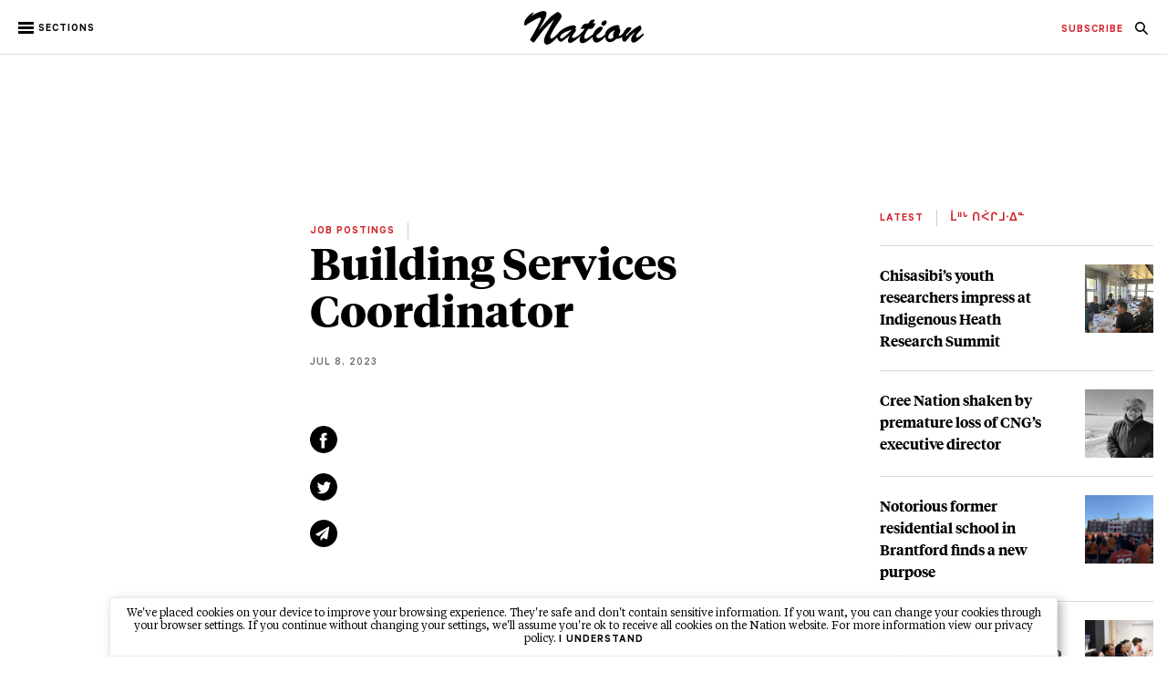

--- FILE ---
content_type: text/html; charset=UTF-8
request_url: http://nationnews.ca/job/building-services-coordinator/
body_size: 10906
content:
<!doctype html>
<html lang="en-US">
<head>
	<meta charset="UTF-8" />
	<meta name="viewport" content="width=device-width, initial-scale=1" />
	<meta property="fb:app_id" content="604812283273357" />
	<link rel="profile" href="https://gmpg.org/xfn/11" />

	<link rel="apple-touch-icon" sizes="57x57" href="http://nationnews.ca/apple-icon-57x57.png">
	<link rel="apple-touch-icon" sizes="60x60" href="http://nationnews.ca/apple-icon-60x60.png">
	<link rel="apple-touch-icon" sizes="72x72" href="http://nationnews.ca/apple-icon-72x72.png">
	<link rel="apple-touch-icon" sizes="76x76" href="http://nationnews.ca/apple-icon-76x76.png">
	<link rel="apple-touch-icon" sizes="114x114" href="http://nationnews.ca/apple-icon-114x114.png">
	<link rel="apple-touch-icon" sizes="120x120" href="http://nationnews.ca/apple-icon-120x120.png">
	<link rel="apple-touch-icon" sizes="144x144" href="http://nationnews.ca/apple-icon-144x144.png">
	<link rel="apple-touch-icon" sizes="152x152" href="http://nationnews.ca/apple-icon-152x152.png">
	<link rel="apple-touch-icon" sizes="180x180" href="http://nationnews.ca/apple-icon-180x180.png">
	<link rel="icon" type="image/png" sizes="192x192"  href="http://nationnews.ca/android-icon-192x192.png">
	<link rel="icon" type="image/png" sizes="32x32" href="http://nationnews.ca/favicon-32x32.png">
	<link rel="icon" type="image/png" sizes="96x96" href="http://nationnews.ca/favicon-96x96.png">
	<link rel="icon" type="image/png" sizes="16x16" href="http://nationnews.ca/favicon-16x16.png">
	<link rel="manifest" href="http://nationnews.ca/manifest.json">
	<meta name="msapplication-TileColor" content="#ffffff">
	<meta name="msapplication-TileImage" content="http://nationnews.ca/ms-icon-144x144.png">
	<meta name="theme-color" content="#ffffff">
	<link rel="shortcut icon" href="http://nationnews.ca/favicon.ico" type="image/x-icon">
	<link rel="icon" href="http://nationnews.ca/favicon.ico" type="image/x-icon">
	
	<!-- Ads managed and served by AdPlugg - AdPlugg WordPress Ad Plugin v1.12.19 - https://www.adplugg.com -->
	<script data-cfasync="false">
		(function(ac) {
			var d = document, s = 'script', id = 'adplugg-adjs';
			var js, fjs = d.getElementsByTagName(s)[0];
			if (d.getElementById(id)) return;
			js = d.createElement(s); js.id = id; js.async = 1;
			js.src = '//www.adplugg.com/apusers/serve/' + ac + '/js/1.1/ad.js';
			fjs.parentNode.insertBefore(js, fjs);
		}('A48216196'));
	</script>
	<!-- / AdPlugg -->

			<meta name='robots' content='max-image-preview:large' />
	<style>img:is([sizes="auto" i], [sizes^="auto," i]) { contain-intrinsic-size: 3000px 1500px }</style>
	<link rel="alternate" type="application/rss+xml" title="Nation &raquo; Feed" href="http://nationnews.ca/feed/" />
<link rel="alternate" type="application/rss+xml" title="Nation &raquo; Comments Feed" href="http://nationnews.ca/comments/feed/" />
<script type="text/javascript">
/* <![CDATA[ */
window._wpemojiSettings = {"baseUrl":"https:\/\/s.w.org\/images\/core\/emoji\/16.0.1\/72x72\/","ext":".png","svgUrl":"https:\/\/s.w.org\/images\/core\/emoji\/16.0.1\/svg\/","svgExt":".svg","source":{"concatemoji":"http:\/\/nationnews.ca\/wp-includes\/js\/wp-emoji-release.min.js?ver=6.8.3"}};
/*! This file is auto-generated */
!function(s,n){var o,i,e;function c(e){try{var t={supportTests:e,timestamp:(new Date).valueOf()};sessionStorage.setItem(o,JSON.stringify(t))}catch(e){}}function p(e,t,n){e.clearRect(0,0,e.canvas.width,e.canvas.height),e.fillText(t,0,0);var t=new Uint32Array(e.getImageData(0,0,e.canvas.width,e.canvas.height).data),a=(e.clearRect(0,0,e.canvas.width,e.canvas.height),e.fillText(n,0,0),new Uint32Array(e.getImageData(0,0,e.canvas.width,e.canvas.height).data));return t.every(function(e,t){return e===a[t]})}function u(e,t){e.clearRect(0,0,e.canvas.width,e.canvas.height),e.fillText(t,0,0);for(var n=e.getImageData(16,16,1,1),a=0;a<n.data.length;a++)if(0!==n.data[a])return!1;return!0}function f(e,t,n,a){switch(t){case"flag":return n(e,"\ud83c\udff3\ufe0f\u200d\u26a7\ufe0f","\ud83c\udff3\ufe0f\u200b\u26a7\ufe0f")?!1:!n(e,"\ud83c\udde8\ud83c\uddf6","\ud83c\udde8\u200b\ud83c\uddf6")&&!n(e,"\ud83c\udff4\udb40\udc67\udb40\udc62\udb40\udc65\udb40\udc6e\udb40\udc67\udb40\udc7f","\ud83c\udff4\u200b\udb40\udc67\u200b\udb40\udc62\u200b\udb40\udc65\u200b\udb40\udc6e\u200b\udb40\udc67\u200b\udb40\udc7f");case"emoji":return!a(e,"\ud83e\udedf")}return!1}function g(e,t,n,a){var r="undefined"!=typeof WorkerGlobalScope&&self instanceof WorkerGlobalScope?new OffscreenCanvas(300,150):s.createElement("canvas"),o=r.getContext("2d",{willReadFrequently:!0}),i=(o.textBaseline="top",o.font="600 32px Arial",{});return e.forEach(function(e){i[e]=t(o,e,n,a)}),i}function t(e){var t=s.createElement("script");t.src=e,t.defer=!0,s.head.appendChild(t)}"undefined"!=typeof Promise&&(o="wpEmojiSettingsSupports",i=["flag","emoji"],n.supports={everything:!0,everythingExceptFlag:!0},e=new Promise(function(e){s.addEventListener("DOMContentLoaded",e,{once:!0})}),new Promise(function(t){var n=function(){try{var e=JSON.parse(sessionStorage.getItem(o));if("object"==typeof e&&"number"==typeof e.timestamp&&(new Date).valueOf()<e.timestamp+604800&&"object"==typeof e.supportTests)return e.supportTests}catch(e){}return null}();if(!n){if("undefined"!=typeof Worker&&"undefined"!=typeof OffscreenCanvas&&"undefined"!=typeof URL&&URL.createObjectURL&&"undefined"!=typeof Blob)try{var e="postMessage("+g.toString()+"("+[JSON.stringify(i),f.toString(),p.toString(),u.toString()].join(",")+"));",a=new Blob([e],{type:"text/javascript"}),r=new Worker(URL.createObjectURL(a),{name:"wpTestEmojiSupports"});return void(r.onmessage=function(e){c(n=e.data),r.terminate(),t(n)})}catch(e){}c(n=g(i,f,p,u))}t(n)}).then(function(e){for(var t in e)n.supports[t]=e[t],n.supports.everything=n.supports.everything&&n.supports[t],"flag"!==t&&(n.supports.everythingExceptFlag=n.supports.everythingExceptFlag&&n.supports[t]);n.supports.everythingExceptFlag=n.supports.everythingExceptFlag&&!n.supports.flag,n.DOMReady=!1,n.readyCallback=function(){n.DOMReady=!0}}).then(function(){return e}).then(function(){var e;n.supports.everything||(n.readyCallback(),(e=n.source||{}).concatemoji?t(e.concatemoji):e.wpemoji&&e.twemoji&&(t(e.twemoji),t(e.wpemoji)))}))}((window,document),window._wpemojiSettings);
/* ]]> */
</script>
<style id='wp-emoji-styles-inline-css' type='text/css'>

	img.wp-smiley, img.emoji {
		display: inline !important;
		border: none !important;
		box-shadow: none !important;
		height: 1em !important;
		width: 1em !important;
		margin: 0 0.07em !important;
		vertical-align: -0.1em !important;
		background: none !important;
		padding: 0 !important;
	}
</style>
<link rel='stylesheet' id='wp-block-library-css' href='http://nationnews.ca/wp-includes/css/dist/block-library/style.min.css?ver=6.8.3' type='text/css' media='all' />
<style id='wp-block-library-theme-inline-css' type='text/css'>
.wp-block-audio :where(figcaption){color:#555;font-size:13px;text-align:center}.is-dark-theme .wp-block-audio :where(figcaption){color:#ffffffa6}.wp-block-audio{margin:0 0 1em}.wp-block-code{border:1px solid #ccc;border-radius:4px;font-family:Menlo,Consolas,monaco,monospace;padding:.8em 1em}.wp-block-embed :where(figcaption){color:#555;font-size:13px;text-align:center}.is-dark-theme .wp-block-embed :where(figcaption){color:#ffffffa6}.wp-block-embed{margin:0 0 1em}.blocks-gallery-caption{color:#555;font-size:13px;text-align:center}.is-dark-theme .blocks-gallery-caption{color:#ffffffa6}:root :where(.wp-block-image figcaption){color:#555;font-size:13px;text-align:center}.is-dark-theme :root :where(.wp-block-image figcaption){color:#ffffffa6}.wp-block-image{margin:0 0 1em}.wp-block-pullquote{border-bottom:4px solid;border-top:4px solid;color:currentColor;margin-bottom:1.75em}.wp-block-pullquote cite,.wp-block-pullquote footer,.wp-block-pullquote__citation{color:currentColor;font-size:.8125em;font-style:normal;text-transform:uppercase}.wp-block-quote{border-left:.25em solid;margin:0 0 1.75em;padding-left:1em}.wp-block-quote cite,.wp-block-quote footer{color:currentColor;font-size:.8125em;font-style:normal;position:relative}.wp-block-quote:where(.has-text-align-right){border-left:none;border-right:.25em solid;padding-left:0;padding-right:1em}.wp-block-quote:where(.has-text-align-center){border:none;padding-left:0}.wp-block-quote.is-large,.wp-block-quote.is-style-large,.wp-block-quote:where(.is-style-plain){border:none}.wp-block-search .wp-block-search__label{font-weight:700}.wp-block-search__button{border:1px solid #ccc;padding:.375em .625em}:where(.wp-block-group.has-background){padding:1.25em 2.375em}.wp-block-separator.has-css-opacity{opacity:.4}.wp-block-separator{border:none;border-bottom:2px solid;margin-left:auto;margin-right:auto}.wp-block-separator.has-alpha-channel-opacity{opacity:1}.wp-block-separator:not(.is-style-wide):not(.is-style-dots){width:100px}.wp-block-separator.has-background:not(.is-style-dots){border-bottom:none;height:1px}.wp-block-separator.has-background:not(.is-style-wide):not(.is-style-dots){height:2px}.wp-block-table{margin:0 0 1em}.wp-block-table td,.wp-block-table th{word-break:normal}.wp-block-table :where(figcaption){color:#555;font-size:13px;text-align:center}.is-dark-theme .wp-block-table :where(figcaption){color:#ffffffa6}.wp-block-video :where(figcaption){color:#555;font-size:13px;text-align:center}.is-dark-theme .wp-block-video :where(figcaption){color:#ffffffa6}.wp-block-video{margin:0 0 1em}:root :where(.wp-block-template-part.has-background){margin-bottom:0;margin-top:0;padding:1.25em 2.375em}
</style>
<style id='classic-theme-styles-inline-css' type='text/css'>
/*! This file is auto-generated */
.wp-block-button__link{color:#fff;background-color:#32373c;border-radius:9999px;box-shadow:none;text-decoration:none;padding:calc(.667em + 2px) calc(1.333em + 2px);font-size:1.125em}.wp-block-file__button{background:#32373c;color:#fff;text-decoration:none}
</style>
<style id='global-styles-inline-css' type='text/css'>
:root{--wp--preset--aspect-ratio--square: 1;--wp--preset--aspect-ratio--4-3: 4/3;--wp--preset--aspect-ratio--3-4: 3/4;--wp--preset--aspect-ratio--3-2: 3/2;--wp--preset--aspect-ratio--2-3: 2/3;--wp--preset--aspect-ratio--16-9: 16/9;--wp--preset--aspect-ratio--9-16: 9/16;--wp--preset--color--black: #000000;--wp--preset--color--cyan-bluish-gray: #abb8c3;--wp--preset--color--white: #FFF;--wp--preset--color--pale-pink: #f78da7;--wp--preset--color--vivid-red: #cf2e2e;--wp--preset--color--luminous-vivid-orange: #ff6900;--wp--preset--color--luminous-vivid-amber: #fcb900;--wp--preset--color--light-green-cyan: #7bdcb5;--wp--preset--color--vivid-green-cyan: #00d084;--wp--preset--color--pale-cyan-blue: #8ed1fc;--wp--preset--color--vivid-cyan-blue: #0693e3;--wp--preset--color--vivid-purple: #9b51e0;--wp--preset--color--primary: #0073a8;--wp--preset--color--secondary: #005075;--wp--preset--color--dark-gray: #111;--wp--preset--color--light-gray: #767676;--wp--preset--gradient--vivid-cyan-blue-to-vivid-purple: linear-gradient(135deg,rgba(6,147,227,1) 0%,rgb(155,81,224) 100%);--wp--preset--gradient--light-green-cyan-to-vivid-green-cyan: linear-gradient(135deg,rgb(122,220,180) 0%,rgb(0,208,130) 100%);--wp--preset--gradient--luminous-vivid-amber-to-luminous-vivid-orange: linear-gradient(135deg,rgba(252,185,0,1) 0%,rgba(255,105,0,1) 100%);--wp--preset--gradient--luminous-vivid-orange-to-vivid-red: linear-gradient(135deg,rgba(255,105,0,1) 0%,rgb(207,46,46) 100%);--wp--preset--gradient--very-light-gray-to-cyan-bluish-gray: linear-gradient(135deg,rgb(238,238,238) 0%,rgb(169,184,195) 100%);--wp--preset--gradient--cool-to-warm-spectrum: linear-gradient(135deg,rgb(74,234,220) 0%,rgb(151,120,209) 20%,rgb(207,42,186) 40%,rgb(238,44,130) 60%,rgb(251,105,98) 80%,rgb(254,248,76) 100%);--wp--preset--gradient--blush-light-purple: linear-gradient(135deg,rgb(255,206,236) 0%,rgb(152,150,240) 100%);--wp--preset--gradient--blush-bordeaux: linear-gradient(135deg,rgb(254,205,165) 0%,rgb(254,45,45) 50%,rgb(107,0,62) 100%);--wp--preset--gradient--luminous-dusk: linear-gradient(135deg,rgb(255,203,112) 0%,rgb(199,81,192) 50%,rgb(65,88,208) 100%);--wp--preset--gradient--pale-ocean: linear-gradient(135deg,rgb(255,245,203) 0%,rgb(182,227,212) 50%,rgb(51,167,181) 100%);--wp--preset--gradient--electric-grass: linear-gradient(135deg,rgb(202,248,128) 0%,rgb(113,206,126) 100%);--wp--preset--gradient--midnight: linear-gradient(135deg,rgb(2,3,129) 0%,rgb(40,116,252) 100%);--wp--preset--font-size--small: 19.5px;--wp--preset--font-size--medium: 20px;--wp--preset--font-size--large: 36.5px;--wp--preset--font-size--x-large: 42px;--wp--preset--font-size--normal: 22px;--wp--preset--font-size--huge: 49.5px;--wp--preset--spacing--20: 0.44rem;--wp--preset--spacing--30: 0.67rem;--wp--preset--spacing--40: 1rem;--wp--preset--spacing--50: 1.5rem;--wp--preset--spacing--60: 2.25rem;--wp--preset--spacing--70: 3.38rem;--wp--preset--spacing--80: 5.06rem;--wp--preset--shadow--natural: 6px 6px 9px rgba(0, 0, 0, 0.2);--wp--preset--shadow--deep: 12px 12px 50px rgba(0, 0, 0, 0.4);--wp--preset--shadow--sharp: 6px 6px 0px rgba(0, 0, 0, 0.2);--wp--preset--shadow--outlined: 6px 6px 0px -3px rgba(255, 255, 255, 1), 6px 6px rgba(0, 0, 0, 1);--wp--preset--shadow--crisp: 6px 6px 0px rgba(0, 0, 0, 1);}:where(.is-layout-flex){gap: 0.5em;}:where(.is-layout-grid){gap: 0.5em;}body .is-layout-flex{display: flex;}.is-layout-flex{flex-wrap: wrap;align-items: center;}.is-layout-flex > :is(*, div){margin: 0;}body .is-layout-grid{display: grid;}.is-layout-grid > :is(*, div){margin: 0;}:where(.wp-block-columns.is-layout-flex){gap: 2em;}:where(.wp-block-columns.is-layout-grid){gap: 2em;}:where(.wp-block-post-template.is-layout-flex){gap: 1.25em;}:where(.wp-block-post-template.is-layout-grid){gap: 1.25em;}.has-black-color{color: var(--wp--preset--color--black) !important;}.has-cyan-bluish-gray-color{color: var(--wp--preset--color--cyan-bluish-gray) !important;}.has-white-color{color: var(--wp--preset--color--white) !important;}.has-pale-pink-color{color: var(--wp--preset--color--pale-pink) !important;}.has-vivid-red-color{color: var(--wp--preset--color--vivid-red) !important;}.has-luminous-vivid-orange-color{color: var(--wp--preset--color--luminous-vivid-orange) !important;}.has-luminous-vivid-amber-color{color: var(--wp--preset--color--luminous-vivid-amber) !important;}.has-light-green-cyan-color{color: var(--wp--preset--color--light-green-cyan) !important;}.has-vivid-green-cyan-color{color: var(--wp--preset--color--vivid-green-cyan) !important;}.has-pale-cyan-blue-color{color: var(--wp--preset--color--pale-cyan-blue) !important;}.has-vivid-cyan-blue-color{color: var(--wp--preset--color--vivid-cyan-blue) !important;}.has-vivid-purple-color{color: var(--wp--preset--color--vivid-purple) !important;}.has-black-background-color{background-color: var(--wp--preset--color--black) !important;}.has-cyan-bluish-gray-background-color{background-color: var(--wp--preset--color--cyan-bluish-gray) !important;}.has-white-background-color{background-color: var(--wp--preset--color--white) !important;}.has-pale-pink-background-color{background-color: var(--wp--preset--color--pale-pink) !important;}.has-vivid-red-background-color{background-color: var(--wp--preset--color--vivid-red) !important;}.has-luminous-vivid-orange-background-color{background-color: var(--wp--preset--color--luminous-vivid-orange) !important;}.has-luminous-vivid-amber-background-color{background-color: var(--wp--preset--color--luminous-vivid-amber) !important;}.has-light-green-cyan-background-color{background-color: var(--wp--preset--color--light-green-cyan) !important;}.has-vivid-green-cyan-background-color{background-color: var(--wp--preset--color--vivid-green-cyan) !important;}.has-pale-cyan-blue-background-color{background-color: var(--wp--preset--color--pale-cyan-blue) !important;}.has-vivid-cyan-blue-background-color{background-color: var(--wp--preset--color--vivid-cyan-blue) !important;}.has-vivid-purple-background-color{background-color: var(--wp--preset--color--vivid-purple) !important;}.has-black-border-color{border-color: var(--wp--preset--color--black) !important;}.has-cyan-bluish-gray-border-color{border-color: var(--wp--preset--color--cyan-bluish-gray) !important;}.has-white-border-color{border-color: var(--wp--preset--color--white) !important;}.has-pale-pink-border-color{border-color: var(--wp--preset--color--pale-pink) !important;}.has-vivid-red-border-color{border-color: var(--wp--preset--color--vivid-red) !important;}.has-luminous-vivid-orange-border-color{border-color: var(--wp--preset--color--luminous-vivid-orange) !important;}.has-luminous-vivid-amber-border-color{border-color: var(--wp--preset--color--luminous-vivid-amber) !important;}.has-light-green-cyan-border-color{border-color: var(--wp--preset--color--light-green-cyan) !important;}.has-vivid-green-cyan-border-color{border-color: var(--wp--preset--color--vivid-green-cyan) !important;}.has-pale-cyan-blue-border-color{border-color: var(--wp--preset--color--pale-cyan-blue) !important;}.has-vivid-cyan-blue-border-color{border-color: var(--wp--preset--color--vivid-cyan-blue) !important;}.has-vivid-purple-border-color{border-color: var(--wp--preset--color--vivid-purple) !important;}.has-vivid-cyan-blue-to-vivid-purple-gradient-background{background: var(--wp--preset--gradient--vivid-cyan-blue-to-vivid-purple) !important;}.has-light-green-cyan-to-vivid-green-cyan-gradient-background{background: var(--wp--preset--gradient--light-green-cyan-to-vivid-green-cyan) !important;}.has-luminous-vivid-amber-to-luminous-vivid-orange-gradient-background{background: var(--wp--preset--gradient--luminous-vivid-amber-to-luminous-vivid-orange) !important;}.has-luminous-vivid-orange-to-vivid-red-gradient-background{background: var(--wp--preset--gradient--luminous-vivid-orange-to-vivid-red) !important;}.has-very-light-gray-to-cyan-bluish-gray-gradient-background{background: var(--wp--preset--gradient--very-light-gray-to-cyan-bluish-gray) !important;}.has-cool-to-warm-spectrum-gradient-background{background: var(--wp--preset--gradient--cool-to-warm-spectrum) !important;}.has-blush-light-purple-gradient-background{background: var(--wp--preset--gradient--blush-light-purple) !important;}.has-blush-bordeaux-gradient-background{background: var(--wp--preset--gradient--blush-bordeaux) !important;}.has-luminous-dusk-gradient-background{background: var(--wp--preset--gradient--luminous-dusk) !important;}.has-pale-ocean-gradient-background{background: var(--wp--preset--gradient--pale-ocean) !important;}.has-electric-grass-gradient-background{background: var(--wp--preset--gradient--electric-grass) !important;}.has-midnight-gradient-background{background: var(--wp--preset--gradient--midnight) !important;}.has-small-font-size{font-size: var(--wp--preset--font-size--small) !important;}.has-medium-font-size{font-size: var(--wp--preset--font-size--medium) !important;}.has-large-font-size{font-size: var(--wp--preset--font-size--large) !important;}.has-x-large-font-size{font-size: var(--wp--preset--font-size--x-large) !important;}
:where(.wp-block-post-template.is-layout-flex){gap: 1.25em;}:where(.wp-block-post-template.is-layout-grid){gap: 1.25em;}
:where(.wp-block-columns.is-layout-flex){gap: 2em;}:where(.wp-block-columns.is-layout-grid){gap: 2em;}
:root :where(.wp-block-pullquote){font-size: 1.5em;line-height: 1.6;}
</style>
<link rel='stylesheet' id='twentynineteen-style-css' href='http://nationnews.ca/wp-content/themes/nation/style.css?ver=1.1' type='text/css' media='all' />
<link rel='stylesheet' id='twentynineteen-print-style-css' href='http://nationnews.ca/wp-content/themes/nation/print.css?ver=1.1' type='text/css' media='print' />
<link rel='stylesheet' id='general-css' href='http://nationnews.ca/wp-content/themes/nation/css/general.css?ver=6.8.3' type='text/css' media='all' />
<link rel='stylesheet' id='page-css' href='http://nationnews.ca/wp-content/themes/nation/css/page.css?ver=6.8.3' type='text/css' media='all' />
<link rel='stylesheet' id='article-css' href='http://nationnews.ca/wp-content/themes/nation/css/article.css?ver=6.8.3' type='text/css' media='all' />
<script type="text/javascript" src="http://nationnews.ca/wp-includes/js/jquery/jquery.min.js?ver=3.7.1" id="jquery-core-js"></script>
<script type="text/javascript" src="http://nationnews.ca/wp-includes/js/jquery/jquery-migrate.min.js?ver=3.4.1" id="jquery-migrate-js"></script>
<script type="text/javascript" src="http://nationnews.ca/wp-content/themes/nation/js/nation.js?ver=6.8.3" id="nation-js"></script>
<script type="text/javascript" src="http://nationnews.ca/wp-content/themes/nation/js/article.js?ver=6.8.3" id="article-js"></script>
<link rel="https://api.w.org/" href="http://nationnews.ca/wp-json/" /><link rel="alternate" title="JSON" type="application/json" href="http://nationnews.ca/wp-json/wp/v2/job/8667" /><link rel="EditURI" type="application/rsd+xml" title="RSD" href="http://nationnews.ca/xmlrpc.php?rsd" />
<meta name="generator" content="WordPress 6.8.3" />
<link rel="canonical" href="http://nationnews.ca/job/building-services-coordinator/" />
<link rel='shortlink' href='http://nationnews.ca/?p=8667' />
<link rel="alternate" title="oEmbed (JSON)" type="application/json+oembed" href="http://nationnews.ca/wp-json/oembed/1.0/embed?url=http%3A%2F%2Fnationnews.ca%2Fjob%2Fbuilding-services-coordinator%2F" />
<link rel="alternate" title="oEmbed (XML)" type="text/xml+oembed" href="http://nationnews.ca/wp-json/oembed/1.0/embed?url=http%3A%2F%2Fnationnews.ca%2Fjob%2Fbuilding-services-coordinator%2F&#038;format=xml" />
<meta name="generator" content="WPML ver:4.2.4 stt:1;" />
<style type="text/css">.recentcomments a{display:inline !important;padding:0 !important;margin:0 !important;}</style>	<!-- metatag -->
	<title>Nation - Building Services Coordinator</title>
	<meta name="description" content="" />
	<!-- meta fb -->
	<meta property="og:locale" content="en_CA" />  
	<meta property="og:type" content="website"/>
	<meta property="og:url" content="http://nationnews.ca/job/building-services-coordinator/"/>
	<meta property="og:image" content="http://nationnews.ca/wp-content/themes/nation/images/share.png"/>
	<meta property="og:site_name" content="Nation"/>
	<meta property="og:title" content="Building Services Coordinator"/>
	<meta property="og:description" content=""/>
	<!-- meta tw -->
	<meta name="twitter:description" content="">
	<meta name="twitter:title" content="Building Services Coordinator">
	<meta name="twitter:card" content="summary_large_image">
	<meta name="twitter:image:src" content="http://nationnews.ca/wp-content/themes/nation/images/share.png">
	<meta name="twitter:domain" content="http://nationnews.ca">
	<!-- metatag -->
</head>

<body class="wp-singular job-template-default single single-job postid-8667 single-format-standard wp-embed-responsive wp-theme-nation metaslider-plugin singular image-filters-enabled desktop" lang="en" dir="ltr">

	<div id="evitement">
        <a class="ev-link backlink" href="#masthead" tabindex="0">Go to main menu</a>
        <a class="ev-link backlink" href="#content" tabindex="0">Go to main content</a>
        <a class="ev-link backlink" href="#colophon" tabindex="0">Go to footer</a>
    </div>

	<div id="fb-root"></div>
	<script>(function(d, s, id) {
		var js, fjs = d.getElementsByTagName(s)[0];
		if (d.getElementById(id)) return;
		js = d.createElement(s); js.id = id;
		js.src = 'https://connect.facebook.net/en_US/sdk.js#xfbml=1&version=v3.2&appId=604812283273357&autoLogAppEvents=1';
		fjs.parentNode.insertBefore(js, fjs);
	}(document, 'script', 'facebook-jssdk'));</script>

<div id="page" class="site">
		
	<header id="masthead" class="site-header">
		<div class="nav-bar">
			<h1><span>Nation</span><a class="logo-link backlink" href="http://nationnews.ca" role="logo" tabindex="0"><img class="logo" src="http://nationnews.ca/wp-content/themes/nation/images/nation_logo.svg" alt="Nation"/></a></h1>

			<a href="#" class="hamburger-wrap backlink" id="navOpen" role="button" title="Open menu" tabindex="-1">
				<div class="hamburger">
					<div></div>
					<div></div>
					<div></div>
				</div>
				<p>sections</p>
			</a>

			<div class="clear"></div>

			<div class="top-link-wrap">
								<ul role="menu">
											<li role="menuitem"><a class="backlink" href="http://nationnews.ca/news/" tabindex="0" aria-label="navigation News">News</a></li>
											<li role="menuitem"><a class="backlink" href="http://nationnews.ca/politics/" tabindex="0" aria-label="navigation Politics">Politics</a></li>
											<li role="menuitem"><a class="backlink" href="http://nationnews.ca/voices/" tabindex="0" aria-label="navigation Voices">Voices</a></li>
											<li role="menuitem"><a class="backlink" href="http://nationnews.ca/community/" tabindex="0" aria-label="navigation Community">Community</a></li>
											<li role="menuitem"><a class="backlink" href="http://nationnews.ca/arts/" tabindex="0" aria-label="navigation Arts &#038; Culture">Arts &#038; Culture</a></li>
											<li role="menuitem"><a class="backlink" href="http://nationnews.ca/health/" tabindex="0" aria-label="navigation Health">Health</a></li>
											<li role="menuitem"><a class="backlink" href="http://nationnews.ca/business/" tabindex="0" aria-label="navigation Business">Business</a></li>
											<li role="menuitem"><a class="backlink" href="http://nationnews.ca/sports/" tabindex="0" aria-label="navigation Sports">Sports</a></li>
											<li role="menuitem"><a class="backlink" href="http://nationnews.ca/the-magazine/" tabindex="0" aria-label="navigation Magazine">Magazine</a></li>
					
					<li role="menuitem"><a class="backlink" href="http://nationnews.ca/subscribe" tabindex="0" aria-label="navigation Subscribe">subscribe</a></li>
					<li class="red" role="menuitem"><a class="red-link backlink" style="font-weight: bold;" href="http://nationnews.ca/job-postings" tabindex="0" aria-label="navigation Job Postings">job postings</a></li>

					<li class="search" role="menuitem"><a href="#" id="searchButton" class="search-link search-button backlink" tabindex="0" aria-label="navigation Search"><img src="http://nationnews.ca/wp-content/themes/nation/images/search-icon.svg" alt="Nation"/></a></li>
				</ul>
			</div>

			<div class="article-right">
				<ul role="menu">
					<li class="red" role="menuitem"><a class="red-link backlink" href="http://nationnews.ca/subscribe" tabindex="-1" aria-label="navigation Subscribe">subscribe</a></li>
					<li class="search" role="menuitem"><a href="#" id="searchButton" class="search-link search-button backlink" tabindex="-1" aria-label="navigation Search"><img src="http://nationnews.ca/wp-content/themes/nation/images/search-icon.svg" alt="Nation"/></a></li>
				</ul>
			</div>
		</div>

		<div class="side-bar" id="sideBar">
			<a href="#" id="sideBarClose" class="backlink" role="button" tabindex="-1" title="Close menu"><img class="close" src="http://nationnews.ca/wp-content/themes/nation/images/close-icon.svg" /></a>

			<div>
				<ul class="sections" role="menu">
												<li role="menuitem"><a class="sidebar-link backlink " href="http://nationnews.ca/news/" tabindex="-1" aria-label="navigation News">News</a></li>
												<li role="menuitem"><a class="sidebar-link backlink " href="http://nationnews.ca/politics/" tabindex="-1" aria-label="navigation Politics">Politics</a></li>
												<li role="menuitem"><a class="sidebar-link backlink " href="http://nationnews.ca/voices/" tabindex="-1" aria-label="navigation Voices">Voices</a></li>
												<li role="menuitem"><a class="sidebar-link backlink " href="http://nationnews.ca/community/" tabindex="-1" aria-label="navigation Community">Community</a></li>
												<li role="menuitem"><a class="sidebar-link backlink " href="http://nationnews.ca/arts/" tabindex="-1" aria-label="navigation Arts &#038; Culture">Arts &#038; Culture</a></li>
												<li role="menuitem"><a class="sidebar-link backlink " href="http://nationnews.ca/health/" tabindex="-1" aria-label="navigation Health">Health</a></li>
												<li role="menuitem"><a class="sidebar-link backlink " href="http://nationnews.ca/business/" tabindex="-1" aria-label="navigation Business">Business</a></li>
												<li role="menuitem"><a class="sidebar-link backlink " href="http://nationnews.ca/sports/" tabindex="-1" aria-label="navigation Sports">Sports</a></li>
												<li role="menuitem"><a class="sidebar-link backlink " href="http://nationnews.ca/the-magazine/" tabindex="-1" aria-label="navigation Magazine">Magazine</a></li>
									</ul>
				<div class="divider"></div>
				<ul role="menu">
					<li class="search" role="menuitem"><a href="#" id="searchButton" class="search-link search-button backlink" tabindex="0" aria-label="navigation Search"><img style="vertical-align: middle;" src="http://nationnews.ca/wp-content/themes/nation/images/white-search.svg" alt="Nation"/></a></li>
				</ul>
				<div class="divider"></div>
				<ul class="more" role="menu">
												<li role="menuitem"><a class="sidebar-link backlink " href="http://nationnews.ca/about/" tabindex="-1" aria-label="navigation About">About</a></li>
												<li role="menuitem"><a class="sidebar-link backlink " href="http://nationnews.ca/subscribe/" tabindex="-1" aria-label="navigation Subscribe">Subscribe</a></li>
												<li role="menuitem"><a class="sidebar-link backlink " href="http://nationnews.ca/advertise/" tabindex="-1" aria-label="navigation Advertise">Advertise</a></li>
												<li role="menuitem"><a class="sidebar-link backlink " href="http://nationnews.ca/contact/" tabindex="-1" aria-label="navigation Contact">Contact</a></li>
												<li role="menuitem"><a class="sidebar-link backlink " href="http://www.nationnewsarchives.ca/" tabindex="-1" aria-label="navigation Archives">Archives</a></li>
												<li role="menuitem"><a class="sidebar-link backlink " href="http://formersite.nationnewsarchives.ca/" tabindex="-1" aria-label="navigation Former Site">Former Site</a></li>
												<li role="menuitem"><a class="sidebar-link backlink " href="http://nationnews.ca/job-postings/" tabindex="-1" aria-label="navigation Job Postings">Job Postings</a></li>
									</ul>
			</div>
		</div>

		<div id="sideBarUnderlay" class="hidden">
			
		</div>
	</header>

	<div id="searchWrap">
		<a id="searchClose" href="#" tabindex="-1" aria-label="Close search modal" title="Close search modal"><img src="http://nationnews.ca/wp-content/themes/nation/images/close.svg" /></a>

		<form class="search-form" role="search" method="get" action="http://nationnews.ca">
			<input id="searchIcon" class="search-submit" type="submit" value="" style="background-image: url('http://nationnews.ca/wp-content/themes/nation/images/search-icon.svg');">
			<input id="searchInput" class="search-field" type="search" placeholder="Search Nation" value="" name="s">
		</form>
	</div>
			

	

	<div id="content" class="site-content" role="main">

		<div id="list-builder"></div>
		<div id="popup-box">
		    <a href="#" tabindex="-1" id="popup-close" aria-label="Close subscribe newsletter modal" title="Close subscribe newsletter modal"><img src="http://nationnews.ca/wp-content/themes/nation/images/close.svg" /></a>
		    <iframe id="signup-iframe" src="http://nationnews.ca/signup-form.php" frameborder="0" width="100%" height="400"></iframe>
		    <a href="#" tabindex="-1" aria-label="Close subscribe newsletter modal" title="Close subscribe newsletter modal" id="skip-text">Skip</a>
		</div>

	<section id="primary" class="content-area" role="group">
		<main id="main" class="site-main">

			<div class="adplugg-tag ad horizontal" data-adplugg-zone="top"></div>
            <div class="adplugg-tag ad mobile" data-adplugg-zone="mobile"></div>
			
<article id="post-8667" class="post-8667 job type-job status-publish format-standard hentry entry" role="group">
	
    <div class="left" role="group">
    	<div class="adplugg-tag ad vertical" id="stickAdLeft" data-adplugg-zone="left"></div>
    </div>

	<div class="middle" role="group">
		<div class="header-single" role="group">
			<p class="red-sections">Job postings <span class="divider"></span><span class="cree"> </span></p>
			<h2>Building Services Coordinator</h2>
			<p class="author-sections">Jul 8, 2023			</p>

			<div class="social-icons">
				<a class="sociacons backlink" href="https://www.facebook.com/sharer/sharer.php?u=http://nationnews.ca/job/building-services-coordinator/" target="_blank" rel="noopener" tabindex="0" title="Share on Facebook (new window)" aria-label="Share on Facebook (new window)"><img width="32px" src="http://nationnews.ca/wp-content/themes/nation/images/footer-fb.svg" alt="Facebook"/></a>
				<a class="sociacons backlink" href="https://twitter.com/intent/tweet?url=http://nationnews.ca/job/building-services-coordinator/" target="_blank" rel="noopener" tabindex="0" title="Share on Twitter (new window)" aria-label="Share on Twitter (new window)"><img width="32px" src="http://nationnews.ca/wp-content/themes/nation/images/footer-tw.svg" alt="Twitter"/></a>
				<a class="sociacons backlink" href="mailto:?subject=Nation&body=http://nationnews.ca/job/building-services-coordinator/" target="_blank" rel="noopener" tabindex="0" title="Share via email (new window)" aria-label="Share via email (new window)"><img src="http://nationnews.ca/wp-content/themes/nation/images/email.svg" alt="Email"/></a>
			</div>

					</div>

		<div class="entry-content" role="group">
		
			<div class="social-icons">
				<a class="sociacons backlink" href="https://www.facebook.com/sharer/sharer.php?u=http://nationnews.ca/job/building-services-coordinator/" target="_blank" rel="noopener" tabindex="0" title="Share on Facebook (new window)" aria-label="Share on Facebook (new window)"><img width="32px" src="http://nationnews.ca/wp-content/themes/nation/images/footer-fb.svg" alt="Facebook"/></a>
				<a class="sociacons backlink" href="https://twitter.com/intent/tweet?url=http://nationnews.ca/job/building-services-coordinator/" target="_blank" rel="noopener" tabindex="0" title="Share on Twitter (new window)" aria-label="Share on Twitter (new window)"><img width="32px" src="http://nationnews.ca/wp-content/themes/nation/images/footer-tw.svg" alt="Twitter"/></a>
				<a class="sociacons backlink" href="mailto:?subject=Nation&body=http://nationnews.ca/job/building-services-coordinator/" target="_blank" rel="noopener" tabindex="0" title="Share via email (new window)" aria-label="Share via email (new window)"><img src="http://nationnews.ca/wp-content/themes/nation/images/email.svg" alt="Email"/></a>
			</div>

			<div class="post-content">
							</div>
			
		</div>
	</div>

	<div class="right" role="group">
		<div id="latest-article" role="group" tabindex="-1">
			

			<div class="entry-content">
				<p class="red-sections">LATEST <span class="divider"></span><span class="cree"> ᒫᐦᒡ ᑎᐹᒋᒧᐧᐃᓐ</span></p>
						    	<div class="post-sections" role="presentation">
		    		<hr />
		    		<div>
												<a href="http://nationnews.ca/?post_type=business&#038;p=11473" class="img-sections" style="background-image: url(http://nationnews.ca/wp-content/uploads/2025/10/NetCOLOR-Pics-1024x576.jpg);" tabindex="-1">
						</a>
						
						<div class="title-sections">
				    		<p><a class="backlink" href="http://nationnews.ca/?post_type=business&#038;p=11473" tabindex="0">Chisasibi’s youth researchers impress at Indigenous Heath Research Summit</a></p>
				    	</div>
						<p class="text-sections">Young researchers from the Chisasibi Eeyou Resource and Research Institute (CERRI), joined by hundreds of knowledge holders across Canada, delivered&hellip;</p>
					</div>
				</div>
						    	<div class="post-sections" role="presentation">
		    		<hr />
		    		<div>
												<a href="http://nationnews.ca/?post_type=community&#038;p=11468" class="img-sections" style="background-image: url(http://nationnews.ca/wp-content/uploads/2025/10/Davey-Bobbish3-1024x768.jpg);" tabindex="-1">
						</a>
						
						<div class="title-sections">
				    		<p><a class="backlink" href="http://nationnews.ca/?post_type=community&#038;p=11468" tabindex="0">Cree Nation shaken by premature loss of CNG’s executive director </a></p>
				    	</div>
						<p class="text-sections">Eeyou Istchee is mourning Cree Nation Government executive director Davey Bobbish, who passed away October 5 at age 51, surrounded&hellip;</p>
					</div>
				</div>
						    	<div class="post-sections" role="presentation">
		    		<hr />
		    		<div>
												<a href="http://nationnews.ca/?post_type=community&#038;p=11463" class="img-sections" style="background-image: url(http://nationnews.ca/wp-content/uploads/2025/10/crowd-outside-woodland-cultural-centre-credit-Aastha-Shetty-CBC.jpeg);" tabindex="-1">
						</a>
						
						<div class="title-sections">
				    		<p><a class="backlink" href="http://nationnews.ca/?post_type=community&#038;p=11463" tabindex="0">Notorious former residential school in Brantford finds a new purpose</a></p>
				    	</div>
						<p class="text-sections">Warning: This article contains details of abuse The former Mohawk Institute Residential School in Brantford, Ontario, opened to the public&hellip;</p>
					</div>
				</div>
						    	<div class="post-sections" role="presentation">
		    		<hr />
		    		<div>
												<a href="http://nationnews.ca/?post_type=business&#038;p=11459" class="img-sections" style="background-image: url(http://nationnews.ca/wp-content/uploads/2025/10/JFHamelin_V6A8829_P5C10-copy-1024x683.jpg);" tabindex="-1">
						</a>
						
						<div class="title-sections">
				    		<p><a class="backlink" href="http://nationnews.ca/?post_type=business&#038;p=11459" tabindex="0">Inside FNEE’s transformative program to empower Indigenous women leaders</a></p>
				    	</div>
						<p class="text-sections">Marking a milestone in its mission to empower Indigenous women, First Nations Executive Education (FNEE) hosted the 10th cohort of&hellip;</p>
					</div>
				</div>
						    	<div class="post-sections" role="presentation">
		    		<hr />
		    		<div>
												<a href="http://nationnews.ca/?post_type=voices&#038;p=11452" class="img-sections" tabindex="-1">
						</a>
						
						<div class="title-sections">
				    		<p><a class="backlink" href="http://nationnews.ca/?post_type=voices&#038;p=11452" tabindex="0">Hunters, respect the earth</a></p>
				    	</div>
						<p class="text-sections">Gold has arrived. Here in northern Ontario, the leaves are turning and we see vast streams of gold shimmering across&hellip;</p>
					</div>
				</div>
										</div>
			
		</div>
		<div class="adplugg-tag ad vertical" id="stickAdRight" data-adplugg-zone="right"></div>
	</div>
	<div id="articleFooter" class="bottom">
				<hr class="separator second" role="separator" />

		

		<div class="fb-comments" data-numposts="5" role="group"></div>

		<hr class="separator third" role="separator" />

		<div id="recommended-stories" role="group" tabindex="-1">
			<h3>Recommended Stories</h3>
			<article class="second latest-article">
				<div class="entry-content">
									<div class="post-sections" role="presentation">
												<a href="http://nationnews.ca/?post_type=job&#038;p=10181" class="img-sections"  tabindex="-1">
						</a>
						<p class="red-sections">Job postings <span class="divider"></span><span class="cree"> </span></p>
						<p class="title-sections"><a class="backlink" href="http://nationnews.ca/?post_type=job&#038;p=10181" tabindex="0">Hourly Teachers - Early Childhood Care & Education</a></p>
												<hr />
					</div>
			    					<div class="post-sections" role="presentation">
												<a href="http://nationnews.ca/?post_type=job&#038;p=11200" class="img-sections"  tabindex="-1">
						</a>
						<p class="red-sections">Job postings <span class="divider"></span><span class="cree"> </span></p>
						<p class="title-sections"><a class="backlink" href="http://nationnews.ca/?post_type=job&#038;p=11200" tabindex="0">Teacher-English as a Second Language Conversation-Beginner 1</a></p>
												<hr />
					</div>
			    					<div class="post-sections" role="presentation">
												<a href="http://nationnews.ca/?post_type=job&#038;p=8049" class="img-sections"  tabindex="-1">
						</a>
						<p class="red-sections">Job postings <span class="divider"></span><span class="cree"> </span></p>
						<p class="title-sections"><a class="backlink" href="http://nationnews.ca/?post_type=job&#038;p=8049" tabindex="0">Director of Field Network</a></p>
												<hr />
					</div>
			    					<div class="post-sections" role="presentation">
												<a href="http://nationnews.ca/?post_type=job&#038;p=9046" class="img-sections"  tabindex="-1">
						</a>
						<p class="red-sections">Job postings <span class="divider"></span><span class="cree"> </span></p>
						<p class="title-sections"><a class="backlink" href="http://nationnews.ca/?post_type=job&#038;p=9046" tabindex="0">Head Chef</a></p>
												<hr />
					</div>
			    				</div>
			</article>
		</div>
	</div>

	<div class="adplugg-tag ad horizontal" data-adplugg-zone="top"></div>

	

	
		
</article><!-- #post-${ID} -->

		</main><!-- #main -->
	</section><!-- #primary -->


	</div><!-- #content -->

	<footer id="colophon" class="site-footer">
		
		<div role="group">
			<a class="footer-link logo backlink" href="http://nationnews.ca" tabindex="0" role="logo"><img src="http://nationnews.ca/wp-content/themes/nation/images/nation_logo_white.svg" alt="Nation" /></a>

			<!--<h3>Newsletter</h3>

			<div class="signup-form" id="mc_embed_signup">
			<form action="https://nationnews.us19.list-manage.com/subscribe/post?u=ff4985a644e60471350d583d7&amp;id=b338a1eb05" method="post" id="mc-embedded-subscribe-form" name="mc-embedded-subscribe-form" class="validate" target="_blank" novalidate>

			<div class="mc-field-group">
				<input type="email" placeholder="Email Address" value="" name="EMAIL" class="required_email backlink" id="mce-EMAIL" tabindex="0">
		    	<div class="clear"><input type="submit" value="SIGN UP" name="subscribe" id="mc-embedded-subscribe" class="red backlink" tabindex="0"></div>

		    	<div id="mce-responses">
			        <div class="response" id="mce-error-response" style="display:none"></div>
			        <div class="response" id="mce-success-response" style="display:none"></div>
			    </div> 
			</div>

	    	<div style="position: absolute; left: -5000px;" aria-hidden="true"><input type="text" name="b_ff4985a644e60471350d583d7_5ca62e148d" tabindex="-1" value=""></div>
			</form>
			</div>
			<script type="text/javascript" src="//s3.amazonaws.com/downloads.mailchimp.com/js/mc-validate.js"></script>-->

			<div class="footer-link-wrap">
				<div class="column">
					<p class="group-name">sections</p>
					
					<ul role="menu">
														<li role="menuitem"><a class="footer-link backlink" href="http://nationnews.ca/news/" tabindex="0" aria-label="navigation News">News</a></li>
														<li role="menuitem"><a class="footer-link backlink" href="http://nationnews.ca/politics/" tabindex="0" aria-label="navigation Politics">Politics</a></li>
														<li role="menuitem"><a class="footer-link backlink" href="http://nationnews.ca/voices/" tabindex="0" aria-label="navigation Voices">Voices</a></li>
														<li role="menuitem"><a class="footer-link backlink" href="http://nationnews.ca/community/" tabindex="0" aria-label="navigation Community">Community</a></li>
														<li role="menuitem"><a class="footer-link backlink" href="http://nationnews.ca/arts/" tabindex="0" aria-label="navigation Arts &#038; Culture">Arts &#038; Culture</a></li>
														<li role="menuitem"><a class="footer-link backlink" href="http://nationnews.ca/health/" tabindex="0" aria-label="navigation Health">Health</a></li>
														<li role="menuitem"><a class="footer-link backlink" href="http://nationnews.ca/business/" tabindex="0" aria-label="navigation Business">Business</a></li>
														<li role="menuitem"><a class="footer-link backlink" href="http://nationnews.ca/sports/" tabindex="0" aria-label="navigation Sports">Sports</a></li>
												<li role="menuitem"><a class="footer-link backlink" href="http://nationnews.ca/the-magazine" tabindex="0" aria-label="navigation The Magazine">Magazine</a></li>
					</ul>
				</div>
				<div class="column">
					<p class="group-name">more</p>
					
					<ul role="menu">
														<li role="menuitem"><a class="footer-link backlink"  href="http://nationnews.ca/about/" tabindex="0" aria-label="navigation About">About</a></li>
														<li role="menuitem"><a class="footer-link backlink"  href="http://nationnews.ca/subscribe/" tabindex="0" aria-label="navigation Subscribe">Subscribe</a></li>
														<li role="menuitem"><a class="footer-link backlink"  href="http://nationnews.ca/advertise/" tabindex="0" aria-label="navigation Advertise">Advertise</a></li>
														<li role="menuitem"><a class="footer-link backlink"  href="http://nationnews.ca/contact/" tabindex="0" aria-label="navigation Contact">Contact</a></li>
														<li role="menuitem"><a class="footer-link backlink" target="_blank" rel="noopener" href="http://www.nationnewsarchives.ca/" tabindex="0" aria-label="navigation Archives">Archives</a></li>
														<li role="menuitem"><a class="footer-link backlink" target="_blank" rel="noopener" href="http://formersite.nationnewsarchives.ca/" tabindex="0" aria-label="navigation Former Site">Former Site</a></li>
														<li role="menuitem"><a class="footer-link backlink"  href="http://nationnews.ca/job-postings/" tabindex="0" aria-label="navigation Job Postings">Job Postings</a></li>
											</ul>
				</div>
				<div class="column">
					<p class="group-name">magazine</p>
											<div class="post-sections">
							<a id="footerMag" class="img-sections backlink" href="#" data-path="http://nationnews.ca/wp-content/uploads/2026/01/Web-33-06.pdf" rel="noopener"  tabindex="0" title="Download magazine Issue 33-06 (new window)" aria-label="Download magazine Issue 33-06 (new window)">
							</a>
						</div>
									</div>
			</div>
			
			<!--<h3>Follow Nation</h3>-->
            <div class="footer-contact">
                <p>Nation Production Office </p>
                <p>4200 boul. Saint Laurent </p>
                <p>Suite 918 </p>
                <p>Montréal, QC  H2W 2R2 </p>
                <p>T:  514-272-3077 </p>
                <p>F:  514-272-9918</p>
            </div>
			<!--<ul class="footer-share">
				<li class="fb">
					<a class="footer-link backlink" href="https://www.facebook.com/NATIONnewsmagazine/" target="_blank" rel="noopener" tabindex="0" title="Facebook (new window)" aria-label="Facebook (new window)">
						<img src="http://nationnews.ca/wp-content/themes/nation/images/footer-fb.svg" alt="Facebook"/>
					</a>
				</li>
				<li class="tw">
					<a class="footer-link backlink" href="https://twitter.com/CreeNation_news?lang=en" target="_blank" rel="noopener" tabindex="0" title="Twitter (new window)" aria-label="Twitter (new window)">
						<img src="http://nationnews.ca/wp-content/themes/nation/images/footer-tw.svg" alt="Twitter"/>
					</a>
				</li>
				<li class="yt">
					<a class="footer-link backlink" href="https://www.youtube.com/user/nationnewsmagazine" target="_blank" rel="noopener" tabindex="0" title="Youtube (new window)" aria-label="Youtube (new window)">
						<img src="http://nationnews.ca/wp-content/themes/nation/images/footer-yt.svg" alt="Youtube"/>
					</a>
				</li>
			</ul>-->
		</div>

		<div id="cookie-notification">			
			<p>We've placed cookies on your device to improve your browsing experience. They're safe and don't contain sensitive information. If you want, you can change your cookies through your browser settings. If you continue without changing your settings, we'll assume you're ok to receive all cookies on the Nation website. For more information view our privacy policy. <a id="understand-text" class="backlink" role="button" aria-label="Close cookie notification" title="Close cookie notification" tabindex="0">I understand</a></p>
		</div>
	</footer><!-- #colophon -->

</div><!-- #page -->

<script type="speculationrules">
{"prefetch":[{"source":"document","where":{"and":[{"href_matches":"\/*"},{"not":{"href_matches":["\/wp-*.php","\/wp-admin\/*","\/wp-content\/uploads\/*","\/wp-content\/*","\/wp-content\/plugins\/*","\/wp-content\/themes\/nation\/*","\/*\\?(.+)"]}},{"not":{"selector_matches":"a[rel~=\"nofollow\"]"}},{"not":{"selector_matches":".no-prefetch, .no-prefetch a"}}]},"eagerness":"conservative"}]}
</script>
	<script>
	/(trident|msie)/i.test(navigator.userAgent)&&document.getElementById&&window.addEventListener&&window.addEventListener("hashchange",function(){var t,e=location.hash.substring(1);/^[A-z0-9_-]+$/.test(e)&&(t=document.getElementById(e))&&(/^(?:a|select|input|button|textarea)$/i.test(t.tagName)||(t.tabIndex=-1),t.focus())},!1);
	</script>
	
<!-- Global site tag (gtag.js) - Google Analytics -->
<script async src="https://www.googletagmanager.com/gtag/js?id=UA-133353919-1"></script>
<script>
  window.dataLayer = window.dataLayer || [];
  function gtag(){dataLayer.push(arguments);}
  gtag('js', new Date());

  gtag('config', 'UA-133353919-1');
</script>

</body>
</html>


--- FILE ---
content_type: image/svg+xml
request_url: http://nationnews.ca/wp-content/themes/nation/images/nation_logo_white.svg
body_size: 2866
content:
<?xml version="1.0" encoding="utf-8" ?>
<svg xmlns="http://www.w3.org/2000/svg" xmlns:xlink="http://www.w3.org/1999/xlink" width="136" height="34">
	<defs>
		<clipPath id="clip_0">
			<rect x="-75" y="-5205" width="1440" height="5560" clip-rule="evenodd"/>
		</clipPath>
	</defs>
	<g clip-path="url(#clip_0)">
		<path fill="rgb(255,255,255)" stroke="none" transform="translate(-1.52588e-05 0)" d="M33.5565 8.56075L33.4562 8.47218C29.2622 12.0025 25.1177 15.5771 21.5718 19.1066C20.1239 20.5633 14.8307 26.9172 12.1842 30.0507C11.8349 30.4918 11.2356 31.2859 10.5867 31.2859C9.4883 31.2859 6.64196 29.5211 6.64196 28.5059C6.64196 28.2409 6.99128 27.7555 7.14105 27.5354C9.1883 24.7548 18.7757 9.97245 18.7757 7.54571C18.7757 6.97192 18.6259 6.61925 17.9771 6.61925C16.2794 6.61925 10.7865 9.0018 2.39701 13.9001C1.99838 14.1648 1.34884 14.4734 0.899071 14.4734C-0.0491014 14.4734 0.000443555 13.0618 0.000443555 12.5321C0.000443555 7.23703 8.63899 1.54445 10.1372 1.54445C10.3869 1.54445 10.6862 1.6766 10.6862 1.89753C10.6862 1.94171 10.4369 2.64746 7.99013 4.72172L8.08968 4.80969C11.6351 3.0889 17.8268 0 21.9713 0C23.6693 0 25.3177 0.838301 25.167 2.47152C24.8679 6.00106 22.9202 8.91383 16.4791 18.9303L16.5787 19.0188C26.1661 8.82526 30.4101 5.16276 31.659 4.41283C33.1569 3.53014 36.9019 1.01484 38.0505 1.01484C38.8989 1.01484 42.145 3.0889 42.145 5.20695C42.145 7.98676 35.7535 13.6793 30.9601 22.0638C29.5115 24.6226 29.412 25.5053 29.412 25.6821C29.412 26.4762 29.6117 27.491 30.7101 27.491C32.7074 27.491 39.2484 21.5341 40.6971 19.9451C40.7966 21.0043 40.8968 21.5341 40.8968 21.931C40.8968 22.2841 40.7466 22.5046 40.3475 22.9458C33.1569 31.1537 27.914 33.5367 25.7665 33.5367C23.2695 33.5367 22.3709 31.5948 22.3709 29.6976C22.3709 27.2703 23.7695 24.4905 25.0675 22.3724L33.5565 8.56075Z"/>
	</g>
	<defs>
		<clipPath id="clip_1">
			<rect x="-75" y="-5205" width="1440" height="5560" clip-rule="evenodd"/>
		</clipPath>
	</defs>
	<g clip-path="url(#clip_1)">
		<path fill="rgb(255,255,255)" stroke="none" transform="translate(36.8463 14.2524)" d="M4.39667 16.5032C5.5452 16.5032 8.74061 14.2087 9.68916 13.5468L14.2824 10.2819L14.3826 10.3699C13.7334 11.5612 12.5355 13.9 12.5355 15.3117C12.5355 16.5917 13.2843 17.6503 14.9319 17.6503C17.3785 17.6503 24.0688 12.9294 26.2164 10.7671L25.8166 9.13457C23.6695 10.4141 20.8232 12.6641 18.7268 12.6641C17.9278 12.6641 17.1787 12.3553 17.1787 11.6058C17.1787 9.53161 21.5227 6.44287 21.5227 5.03064C21.5227 4.06003 21.023 3.57483 20.0744 3.22157C20.5239 3.08943 21.822 2.64841 21.822 2.11882C21.822 1.58903 20.8734 -0.0433026 18.5763 0.000879738C12.7846 0.133025 -0.197254 5.78113 0.00227413 11.2969C0.10272 13.5912 2.99838 16.5032 4.39667 16.5032ZM4.64682 13.2684C3.89796 13.4004 3.69818 12.6076 3.64796 12.387C3.64796 10.2283 5.09591 7.5409 16.9805 4.32534L17.08 4.41316C7.19318 13.2241 5.64523 13.092 4.64682 13.2684Z" fill-rule="evenodd"/>
	</g>
	<defs>
		<clipPath id="clip_2">
			<rect x="-75" y="-5205" width="1440" height="5560" clip-rule="evenodd"/>
		</clipPath>
	</defs>
	<g clip-path="url(#clip_2)">
		<path fill="rgb(255,255,255)" stroke="none" transform="translate(60.5156 8.47217)" d="M20.0736 3.9276C17.7264 8.11991 17.3268 9.75233 11.8345 9.44344C10.1366 11.3847 7.29023 15.0033 7.29023 17.6509C7.29023 18.6216 7.63977 19.1954 8.78841 19.1954C10.3859 19.1954 12.1841 17.8716 17.377 14.6058L17.6268 16.5477C14.6809 18.9303 9.2875 23.652 5.04341 23.652C3.09568 23.652 1.8975 22.4606 1.8975 20.6956C1.8975 19.2398 2.54636 17.5627 3.19591 16.2826L3.09568 16.1948L0.549318 18.0038L0 16.327C2.99614 14.2969 5.74204 12.0467 7.58977 9.2669C4.54341 9.2669 5.49227 9.09057 2.84568 9.44344L3.39568 8.64892C6.09159 4.76611 6.49113 4.05996 11.8345 3.88322C13.3327 2.07406 14.4309 0 17.3268 0C17.9764 0 18.925 0.132754 18.925 0.838502C18.925 1.63302 17.4773 3.0891 16.9773 3.70668L20.0736 3.9276Z"/>
	</g>
	<defs>
		<clipPath id="clip_3">
			<rect x="-75" y="-5205" width="1440" height="5560" clip-rule="evenodd"/>
		</clipPath>
	</defs>
	<g clip-path="url(#clip_3)">
		<path fill="rgb(255,255,255)" stroke="none" transform="translate(77.1414 9.39893)" d="M14.2811 0C12.3343 0 9.93773 1.58843 9.93773 3.39759C9.93773 4.45681 10.7361 5.29532 11.9348 5.29532C14.082 5.29532 15.9295 3.13309 15.9295 1.36831C15.9295 0.573395 15.1805 0 14.2811 0ZM4.295 22.0633C8.08954 22.0633 12.4839 18.0922 14.7311 15.6654L14.2811 13.9884C12.2841 15.268 9.68773 17.6069 7.04091 17.6069C4.74386 17.6069 3.995 16.6361 4.39432 14.8269C6.49182 13.5468 11.4357 9.61978 11.4357 7.41336C11.4357 6.44251 10.0873 6.178 9.23818 6.178C6.24182 6.178 0 11.4289 0 16.8124C0 19.0628 1.34841 22.0633 4.295 22.0633Z" fill-rule="evenodd"/>
	</g>
	<defs>
		<clipPath id="clip_4">
			<rect x="-75" y="-5205" width="1440" height="5560" clip-rule="evenodd"/>
		</clipPath>
	</defs>
	<g clip-path="url(#clip_4)">
		<path fill="rgb(255,255,255)" stroke="none" transform="translate(91.0687 14.0737)" d="M12.8851 13.6793C16.5292 13.6793 18.7263 12.6211 20.973 10.106L20.4733 8.25321C20.1222 8.48351 19.7787 8.7479 19.4318 9.01491C18.2504 9.92435 17.0294 10.8643 15.3315 10.5914C16.2799 8.87048 17.2779 7.32671 17.2779 5.38514C17.2779 4.06165 16.9789 3.13535 15.481 2.78233C16.0302 2.51788 16.6292 2.25282 16.6292 1.59097C16.6292 0.399605 14.9815 -0.0413591 13.8831 0.0030184C10.838 0.135147 7.24365 1.32651 4.54732 3.26747C1.75169 5.16506 -0.0956945 7.37048 0.00383275 10.6793C0.203569 14.6944 2.59972 16.9884 5.19652 16.9884C8.34163 16.9884 10.788 15.5769 12.8851 13.6793ZM3.69929 12.0935C3.69929 10.7254 4.64597 9.00441 5.74354 8.03356C7.23935 6.75422 9.582 5.69479 11.2773 4.81291C11.3363 4.8389 11.1723 5.10097 10.9123 5.51662C10.2943 6.50456 9.13362 8.36016 9.13362 9.97567C9.13362 10.7254 9.38232 11.2994 9.73131 12.0049C8.58472 12.9322 7.53797 13.7703 5.89308 13.7703C4.64597 13.7703 3.69929 13.3733 3.69929 12.0935Z" fill-rule="evenodd"/>
	</g>
	<defs>
		<clipPath id="clip_5">
			<rect x="-75" y="-5205" width="1440" height="5560" clip-rule="evenodd"/>
		</clipPath>
	</defs>
	<g clip-path="url(#clip_5)">
		<path fill="rgb(255,255,255)" stroke="none" transform="translate(110.341 14.3413)" d="M24.0685 7.72245L24.468 9.66376C21.8219 11.7374 16.6794 17.1655 13.0345 17.1655C11.1376 17.1655 10.2391 15.753 10.2391 14.2529C10.2391 11.6051 12.9354 8.69311 14.5323 6.66323L14.433 6.57506C11.537 8.47218 8.99122 10.7668 6.74465 13.3263C5.99594 14.1646 4.14883 16.327 2.80048 16.327C0.604126 16.327 0.054242 13.5472 0.00516146 12.0467C-0.144807 9.002 3.00044 4.54538 5.89551 2.38295C6.54492 1.89773 6.99459 1.85334 7.84282 1.85334C10.8381 1.94131 10.5886 2.55949 10.5886 2.82399C10.5886 4.54538 4.29835 9.002 4.29835 10.0614C4.29835 10.3257 4.54829 10.5466 4.84732 10.5466C5.19679 10.5466 5.64647 10.1492 5.8462 9.92827C9.83968 5.42727 19.0264 0 20.4738 0C20.6738 0 20.9728 0.220722 21.2727 0.838301C21.5722 1.50027 21.8712 2.29438 22.0214 3.22145C22.0214 4.94184 15.8804 8.29565 15.8804 11.3408C15.8804 11.7374 16.2799 12.1349 16.7789 12.1349C17.9773 12.1349 20.1736 10.5902 21.073 9.92827L24.0685 7.72245Z"/>
	</g>

</svg>

--- FILE ---
content_type: image/svg+xml
request_url: http://nationnews.ca/wp-content/themes/nation/images/close.svg
body_size: 483
content:
<?xml version="1.0" encoding="UTF-8"?>
<svg width="28px" height="28px" viewBox="0 0 28 28" version="1.1" xmlns="http://www.w3.org/2000/svg" xmlns:xlink="http://www.w3.org/1999/xlink">
    <!-- Generator: Sketch 53 (72520) - https://sketchapp.com -->
    <title>close</title>
    <desc>Created with Sketch.</desc>
    <g id="Page" stroke="none" stroke-width="1" fill="none" fill-rule="evenodd">
        <g id="Overlays" transform="translate(-987.000000, -497.000000)">
            <g id="Sign-Up" transform="translate(405.000000, 475.000000)">
                <g id="close" transform="translate(583.000000, 23.000000)">
                    <circle id="Oval" stroke="#888888" fill="#FFFFFF" cx="13" cy="13" r="13"></circle>
                    <g id="Group-4" transform="translate(8.000000, 8.000000)" stroke="#979797" stroke-linecap="square">
                        <path d="M0.5,0.5 L10.5,10.5" id="Line-3"></path>
                        <path d="M10.5,0.5 L0.5,10.5" id="Line-3-Copy"></path>
                    </g>
                </g>
            </g>
        </g>
    </g>
</svg>

--- FILE ---
content_type: image/svg+xml
request_url: http://nationnews.ca/wp-content/themes/nation/images/footer-fb.svg
body_size: 527
content:
<?xml version="1.0" encoding="utf-8" ?>
<svg xmlns="http://www.w3.org/2000/svg" xmlns:xlink="http://www.w3.org/1999/xlink" width="36" height="36">
	<defs>
		<clipPath id="clip_0">
			<path d="M36 18C36 27.9411 27.9411 36 18 36C8.05887 36 0 27.9411 0 18C0 8.05887 8.05887 0 18 0C27.9411 0 36 8.05887 36 18Z" clip-rule="evenodd"/>
		</clipPath>
	</defs>
	<g clip-path="url(#clip_0)">
		<path fill="none" stroke="rgb(255,255,255)" stroke-width="2" stroke-miterlimit="4" d="M18 36C27.9411 36 36 27.9411 36 18C36 8.05887 27.9411 0 18 0C8.05887 0 0 8.05887 0 18C0 27.9411 8.05887 36 18 36Z"/>
	</g>
	<defs>
		<clipPath id="clip_1">
			<rect x="-85" y="-6122" width="320" height="6337" clip-rule="evenodd"/>
		</clipPath>
	</defs>
	<g clip-path="url(#clip_1)">
		<path fill="rgb(255,255,255)" stroke="none" transform="translate(13.0909 9.81836)" d="M5.98476 18.8182L1.99411 18.8182L1.99411 9.4079L0 9.4079L0 6.16544L1.99411 6.16544L1.99411 4.21877C1.99411 1.57372 3.11949 0 6.31884 0L8.98171 0L8.98171 3.24365L7.31742 3.24365C6.07194 3.24365 5.98964 3.69677 5.98964 4.54242L5.98415 6.16544L9 6.16544L8.64702 9.4079L5.98415 9.4079L5.98415 18.8182L5.98476 18.8182Z"/>
	</g>

</svg>

--- FILE ---
content_type: text/javascript
request_url: http://nationnews.ca/wp-content/themes/nation/js/article.js?ver=6.8.3
body_size: 641
content:
(function($) {

	$(document).ready(function(){

		'use strict';

		$('.article-right ul li a').attr('tabindex','0');

		$(window).resize((e) => {
			checkWidth();
		});

		let prevScroll = 0;

		$(document).scroll((e) => {

			let scrollPos = $(window).scrollTop();

			checkNav(scrollPos, prevScroll);

			handleAd(scrollPos);

			
        	

        	prevScroll = scrollPos;
        });


	});

	function checkNav(scrollPos, prevScroll) {
		let navHeight = $(".nav-bar").height();

		if(prevScroll < scrollPos && scrollPos > (navHeight*2)) {
			$(".nav-bar").addClass("scrollUp");
		} else if (prevScroll > scrollPos && !(scrollPos <= navHeight)) {
			$(".nav-bar").removeClass("scrollUp");
		}
	};

	function checkWidth() {
		let winWidth = $(window).width();

		if(winWidth >= 1318) {
			$("#stickAd").css("right", ((winWidth - 1318) / 2) + "px");
		} else {
			$("#stickAd").css("right", "0px");
		}
	};

	

	function handleAd(scrollPos) {
		if($(window).width() >= 1024) {

        		
        	let startPos = $("#latest-article").position().top + $("#latest-article").height() + 300;
        	let endPos = $("#articleFooter").position().top - ($("#stickAdRight").height() + 100);

        	if(scrollPos > endPos) {
        		$("#stickAdRight").addClass("bottom");
        		$("#stickAdRight").removeClass("sticky");
        		//$("#stickAdRight").css("right", "0px");


        	} else if(scrollPos >= startPos) {
        		checkWidth();
        		$("#stickAdRight").addClass("sticky");
        		$("#stickAdRight").removeClass("bottom");
        	} else {
        		checkWidth();
        		$("#stickAdRight").removeClass("bottom sticky");
        	}

            startPos = $("#latest-article").position().top + 300;
            endPos = $("#articleFooter").position().top - ($("#stickAdLeft").height() + 100);

            if(scrollPos > endPos) {
        		$("#stickAdLeft").addClass("bottom");
        		$("#stickAdLeft").removeClass("sticky");
        		//$("#stickAdLeft").css("left", "0px");


        	} else if(scrollPos >= startPos) {
        		checkWidth();
        		$("#stickAdLeft").addClass("sticky");
        		$("#stickAdLeft").removeClass("bottom");
        	} else {
        		checkWidth();
        		$("#stickAdLeft").removeClass("bottom sticky");
        	}
    	}
	}
	
})(jQuery);